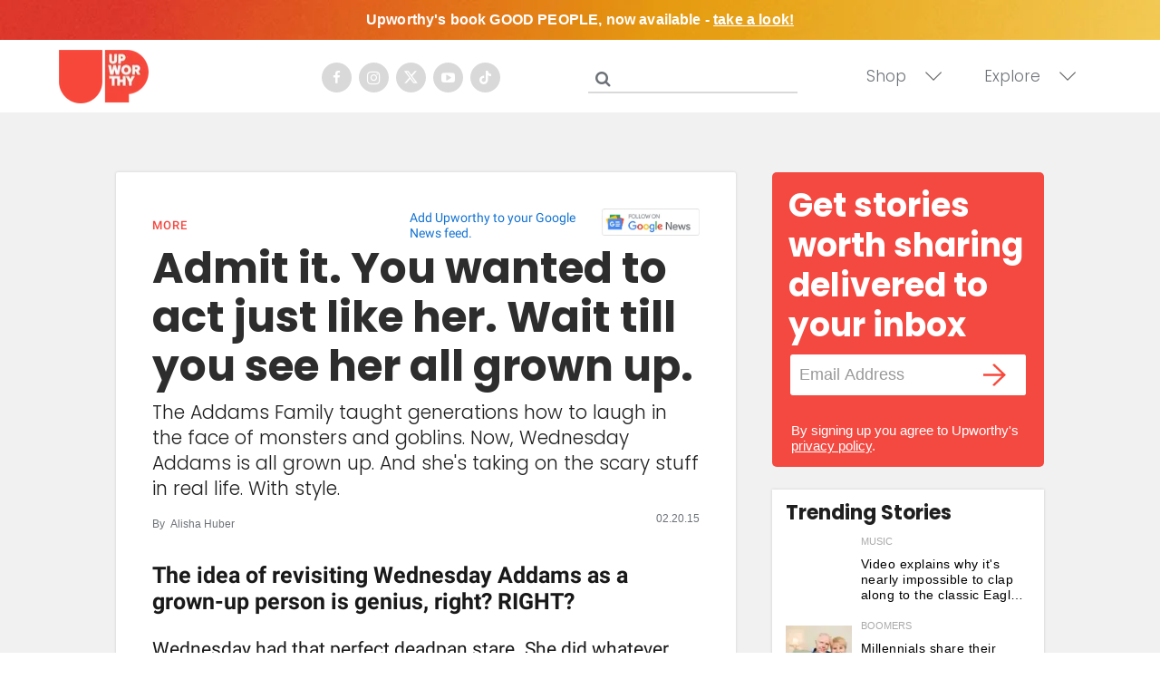

--- FILE ---
content_type: text/plain; charset=utf-8
request_url: https://ads.adthrive.com/http-api/cv2
body_size: 5039
content:
{"om":["04897otm","04f5pusp","0a298vwq2wa","0c298picd1q","0g8i9uvz","0iyi1awv","0s298m4lr19","0sm4lr19","1","1011_302_56233470","1011_302_56233481","1011_302_56233491","1011_302_56233497","1011_302_56528113","1011_302_57035141","1011_302_57035158","1011_302_57035160","1028_8728253","1028_8739779","1028_8744530","10310289136970_567405989","10310289136970_579589138","110_576777115309199355","11142692","11509227","11769254","1185:1610326628","1185:1610326726","1185:1610326728","11896988","12010080","12010084","12010088","124843_10","124844_24","124853_8","126xosdr","12_74_18107030","12n8yp46","13097410","13mvd7kb","1610326628","1610326728","1611092","17_23391194","17_24632110","17_24766949","1g5heict","202430_200_EAAYACog7t9UKc5iyzOXBU.xMcbVRrAuHeIU5IyS9qdlP9IeJGUyBMfW1N0_","202430_200_EAAYACogrPcXlVDpv4mCpFHbtASH4.EGy-m7zq791oD26KFcrCUyBCeqWqs_","202430_200_EAAYACogtYltKBzKKHu7tAsMK.YhnNUUanUuxFU5V4rbhwKBIsMyBLNoHQo_","206_492075","206_522709","206_559992","2132:43422062","2132:43435717","2132:43435725","2132:45980824","2132:45999649","2249:691914577","2249:704141019","2249:704251784","2307:1g5heict","2307:43wt1o22","2307:4etfwvf1","2307:4yesq9qe","2307:7siwzlwt","2307:88rv7n3t","2307:9925w9vu","2307:9nex8xyd","2307:9ofmoaig","2307:b9ut4rp0","2307:ckmb4c3j","2307:clbujs0n","2307:cuudl2xr","2307:f04zcoco","2307:f7piy8nj","2307:f9bnzczs","2307:g4j82ml1","2307:gd373wr7","2307:ixloxmvy","2307:kr427sl9","2307:ln7h8v9d","2307:m8bu8w55","2307:n4sd49eg","2307:nmuzeaa7","2307:nwbpobii","2307:o8icj9qr","2307:plth4l1a","2307:ppn03peq","2307:r8iau6rq","2307:s2ahu2ae","2307:s887ofe1","2307:tndjvjkm","2307:wg6d64ah","2307:x7xpgcfc","2307:zqr5evgv","2307:zsviwgi5","23298t9uf9c","23t9uf9c","2409_15064_70_85808977","2409_25495_176_CR52092954","2409_25495_176_CR52092957","2409_25495_176_CR52092958","2409_25495_176_CR52092959","2409_25495_176_CR52150651","2409_25495_176_CR52153848","2409_25495_176_CR52153849","2409_25495_176_CR52188001","2409_25495_176_CR52241413","2409_25495_176_CR52241415","2409_25495_176_CR52241419","2409_25495_176_CR52241421","2409_25495_176_CR52249306","24xairda","25048614","25_53db10ch","25_53v6aquw","25_c7i6r1q4","25_k6n08fc0","25_keclz3yy","25_sgaw7i5o","25_utberk8n","25_vfvpfnp8","25_yi6qlg3p","262592","2676:86082701","2676:86698023","2676:86698029","2715_9888_262592","2760:176_CR52092958","2760:176_CR52092959","2760:176_CR52150651","2760:176_CR52186411","2760:176_CR52186412","2760:176_CR52188001","2760:176_CR52249305","2760:176_CR52249306","286bn7o6","29127984","29414696","29414711","2_206_554440","2_206_554478","2_269_2:72131:319406:1221035","2bih8d5k","2n4mwyxj","308_125203_21","308_125204_13","31810016","33419360","33865078","34182009","3490:CR52248723","3490:CR52248725","3490:CR52248726","34eys5wu","3636:6286606","3646_185414_T26335189","3646_185414_T26469746","3646_185414_T26469802","3658_1406006_T26266017","3658_1406006_T26266020","3658_1406006_T26266036","3658_1406006_T26266038","3658_1406006_T26266044","3658_15032_n4sd49eg","3658_15078_cuudl2xr","3658_155735_plth4l1a","3658_15638_kr427sl9","3658_203382_o8icj9qr","3658_216697_4c9wb6f0","3658_22898_T26278403","3658_23278_T26124309","3658_61825_bz4o9532","3658_629667_of8dd9pr","3658_68620_T26526141","3658_78719_r8iau6rq","3658_90931_T23254793","3658_93957_T26479487","3702_139777_24765489","3702_139777_T26561395","3702_139777_T26561402","3702_139777_T26561403","3702_139777_T26561436","3702_139777_T26561475","3702_202069_T26470395","381513943572","39989240","3LMBEkP-wis","3u0a87fh","3v5u0p3e","3x0i061s","409_216406","409_227223","409_227224","439246469228","43wt1o22","44023623","458901553568","47869802","485027845327","49175728","492063","492075","4972640","4c2989wb6f0","4c9wb6f0","4ycbs6xn","4yesq9qe","51372410","52136743","52136747","52137182","52141873","53v6aquw","549410","5504:203733","55119181","55167461","554460","554462","554470","5563_66529_OADD2.1327110671252317_1JDZ0NYS67H38Y3","5563_66529_OADD2.7284328163393_196P936VYRAEYC7IJY","5563_66529_OADD2.7353040902705_1EI6JL1KCNZJQTKTNU","5563_66529_OADD2.7353040903008_12R0JVJY7L8LZ42RWN","5563_66529_OADD2.7353043681733_1CTKQ7RI7E0NJH0GJ0","5563_66529_OADD2.7353083169082_14CHQFJEGBEH1W68BV","5563_66529_OAIP.c53fd4d9849139eb96e67146ee54842f","557_409_220364","558_93_bsgbu9lt","558_93_g4j82ml1","558_93_u4atmpu4","55964356","559992","56071098","560_74_18236296","56341213","56635908","5700:553781220","57149985","5726507811","576777115309199355","579199547309811353","583652883178231326","590195163049787119","59692091","59873208","59873222","59873223","5j1ruvzp","5l03u8j0","5m298fptdzd","6026507537","6026575677","60708782","609577512","60f5a06w","61085224","61210719","6126533347","6126563651","61916211","61916225","61916229","61932957","62187798","6226527055","6226543495","6226560541","6250_66552_1165892183","627506665","628013471","628013474","628015148","628086965","628153170","628153173","628222860","628223277","628444259","628444262","628444349","628444433","628444439","628456307","628456310","628456382","628456391","628622163","628622172","628622178","628622241","628622244","628622247","628683371","628687043","628687157","628687460","628687463","628803013","628841673","629007394","629009180","629167998","629168001","629168010","629168565","629171196","629171202","62946736","62949920","62950770","629573857","62980385","62987257","630928655","63179527","63220448","632270819","632284028","632426865","632426961","632526247","632542639","632543287","636910768489","63barbg1","6547_67916_VeGSoWuvfotL0xL0432G","6547_67916_XovXcUFbgOE7Gc5hVqdm","6547_67916_eJvIJrZupuEOOtY8zSdU","659216891404","659713728691","66m08xhz","680_99480_652366987","695879867","697859082","6ejtrnf9","6qqfd7uj","6tj9m7jw","6wbm92qr","6wh9f1ka","6zt4aowl","702423494","705115233","705115332","705115442","705115523","705116521","706320056","708013901","708072155","708072176","708073191","708727053","709951498","70_86082701","70_86698143","716639758300","73mggl4h","74243_74_18482789","74243_74_18482790","74243_74_18482791","74243_74_18482792","74243_74_18489826","74_18443731","74wv3qdx","77gj3an4","786935973586","795410451243","795525990176","7969_149355_45999649","7a17xq6a","7imiw6gw","8152859","8152878","8152879","8160967","8193078","8341_230731_579199547309811353","8968064","8b5u826e","8d298oidghg","8doidghg","8o298rkh93v","8orkh93v","9057/211d1f0fa71d1a58cabee51f2180e38f","9057/37a3ff30354283181bfb9fb2ec2f8f75","9309343","9309818","9598343","9752243","97_8193073","97_8193078","9Z4uFPEnsAQ","9d5f8vic","9ohfi9rr","9uv8wyk4","A4KZX4QaN-U","FC8Gv9lZIb0","Gd9uaiHvgOw","NplsJAxRH1w","Rno6AJZ2sVI","VN0E8XediTI","WVuKart0qjA","ae6edkmg","arkbrnjf","b90cwbcd","b9ut4rp0","bd5xg6f6","bmp4lbzm","bpwmigtk","bsgbu9lt","bx298vl2c9f","bxvl2c9f","c1hsjx06","c7298i6r1q4","cd40m5wq","ckmb4c3j","clbujs0n","cr-08zaqf93u9vd","cr-99p23h1tubxf","cr-Bitc7n_p9iw__vat__49i_k_6v6_h_jce2vj5h_9v3kalhnq","cr-aaqt0j5vubwj","cr-aaw20e1rubwj","cr-aaw20e2pubwj","cr-ghun4f53ubwe","cr-h6q46o706lrgv2","cr-j5th5i2ru9vd","cr-j5th5i2ruatj","cr-j5th5i2rubwe","cr-ndebulm8u9vd","cr-ndebulm8uatj","cr-ndebulm8ubwe","cr-w5suf4cpuatj","cr-xu1ullzyu9vd","csa082xz","cuudl2xr","czt3qxxp","dg2WmFvzosE","dgu3t9iq","e2298c76his","e2c76his","f02984zcoco","f04zcoco","f4may85r","f9bnzczs","fdujxvyb","fj5atwid","fmbueqst","ft79er7MHcU","g4j82ml1","g529811rwow","g9z79oc7","haf4w7r0","hu29817lm1b","hu2988cf63l","hu52wf5i","i2aglcoy","i90isgt0","ibyuigy2","inex5i3c","ixloxmvy","jkx1zd5l","jldzmef4","jx298rvgonh","jzqxffb2","k2xfz54q","kk5768bd","klbvr7ib","knoebx5v","ksrdc5dk","lc408s2k","leb6igu0","lhgwl31z","lj298ai1zni","m11epe1z","m6a7w0sw","m8bu8w55","mkzzyvlu","mvvdiixj","n3egwnq7","n4sd49eg","n8w0plts","nativetouch-32507","nr5arrhc","nszjot7z","nw298bpobii","nwbpobii","o8icj9qr","of8dd9pr","ofoon6ir","oj70mowv","owg2zchv","owpdp17p","oz31jrd0","p28f3jtb","pi2986u4hm4","piwneqqj","pl298th4l1a","plth4l1a","q9I-eRux9vU","qM1pWMu_Q2s","ql36hp0l","qlhur51f","qqvgscdx","qt09ii59","qx298169s69","r0u09phz","r8iau6rq","riaslz7g","rxj4b6nw","s2298ahu2ae","sbkk6qvv","scpvMntwtuw","sdeo60cf","svinlp2o","t52988zjs8i","ti0s3bz3","tr35v3uz","u1jb75sm","u2298x4z0j8","u2x4z0j8","u4atmpu4","uis65v79","ut42112berk8n","utberk8n","uykfdhoc","v4rfqxto","v705kko8","vdcb5d4i","vwg10e52","weipc92n","wf8dlr3v","wix9gxm5","wu5qr81l","wxfnrapl","x7298xpgcfc","xNY_QI6-iOA","xakhh2un","xnx5isri","xwhet1qh","y1n5jppo","y51tr986","yboVxnUKUSE","ybxj3ex8","yi6qlg3p","yl6g9raj","z0t9f1cw","zaiy3lqy","zi298bvsmsx","ziox91q0","zq298r5evgv","zqr5evgv","zs3aw5p8","zsvdh1xi","zsviwgi5","zvfjb0vm","zw6jpag6","2343608","2343609","2343612","2343613","2344374","2344375","2344386","5700:672549180","5700:672552173","638791959","638794438","643846157","672549180","672552173","707249248","7942757","7967351","7979132","7979135","cr-e9x05e8u27sm0","cr-e9x05e8u27uiu","cr-e9x05e8u27vix","cr-e9x05e8u27vjv","cr-e9x05h3s17sm0","cr-e9x05h3s17uiu","cr-e9x05h3s17vix","cr-e9x05h3s17vjv","cr-eas10j0u07sm0","cr-eas10j0u07uiu","cr-eas10j0u07vix","cr-edry0m0xt7sm0","cr-f6wv0m1t17sm0","cr-f6wv0m1t17uiu","f9cpze7e","nodohvfi","qnqfz5kx","t8wl12j1"],"pmp":[],"adomains":["123notices.com","1md.org","about.bugmd.com","acelauncher.com","adameve.com","akusoli.com","allyspin.com","arthrozene.com","askanexpertonline.com","atomapplications.com","bassbet.com","betsson.gr","biz-zone.co","bizreach.jp","braverx.com","bubbleroom.se","bugmd.com","buydrcleanspray.com","buysplashcleaner.com","byrna.com","capitaloneshopping.com","clarifion.com","combatironapparel.com","controlcase.com","convertwithwave.com","cotosen.com","countingmypennies.com","couponthatworks.com","cratedb.com","croisieurope.be","cs.money","dallasnews.com","definition.org","derila-ergo.com","dhgate.com","dhs.gov","displate.com","dothisforliver.com","easyprint.app","easyrecipefinder.co","easyview.app","ebook1g.peptidesciences.com","fabpop.net","familynow.club","filejomkt.run","fla-keys.com","folkaly.com","g123.jp","gameswaka.com","getbugmd.com","getconsumerchoice.com","getcubbie.com","gowavebrowser.co","gowdr.com","gransino.com","gratefulfinance.com","grosvenorcasinos.com","guard.io","hashtagchatter.com","hero-wars.com","holts.com","instantbuzz.net","investmentguru.com","itsmanual.com","jackpotcitycasino.com","justanswer.com","justanswer.es","la-date.com","lightinthebox.com","liverhealthformula.com","liverrenew.com","local.com","lovehoney.com","lowerjointpain.com","lulutox.com","lumoslearning.com","lymphsystemsupport.com","manuals-help.com","manualsdirectory.org","meccabingo.com","medimops.de","mensdrivingforce.com","millioner.com","miniretornaveis.com","mobiplus.me","mxplayer.in","myiq.com","nailfungus.ca","national-lottery.co.uk","naturalhealthreports.net","nbliver360.com","nervepaindiscovery.com","nikke-global.com","nordicspirit.co.uk","nuubu.com","onlinemanualspdf.co","original-play.com","outliermodel.com","paperela.com","paradisestays.site","parasiterelief.com","parasitesnomore.com","peta.org","photoshelter.com","plannedparenthood.org","playvod-za.com","printeasilyapp.com","printwithwave.com","profitor.com","prostaluxformula.com","quicklearnx.com","quickrecipehub.com","rakuten-sec.co.jp","rangeusa.com","refinancegold.com","robocat.com","royalcaribbean.com","saba.com.mx","shift.com","simple.life","spinbara.com","systeme.io","taboola.com","tackenberg.de","temu.com","tenfactorialrocks.com","theoceanac.com","topaipick.com","totaladblock.com","twinkl.com","usconcealedcarry.com","vagisil.com","vegashero.com","vegogarden.com","veryfast.io","viewmanuals.com","viewrecipe.net","viewtemplates.com","votervoice.net","vuse.com","wavebrowser.co","wavebrowserpro.com","weareplannedparenthood.org","winred.com","xiaflex.com","yourchamilia.com"]}